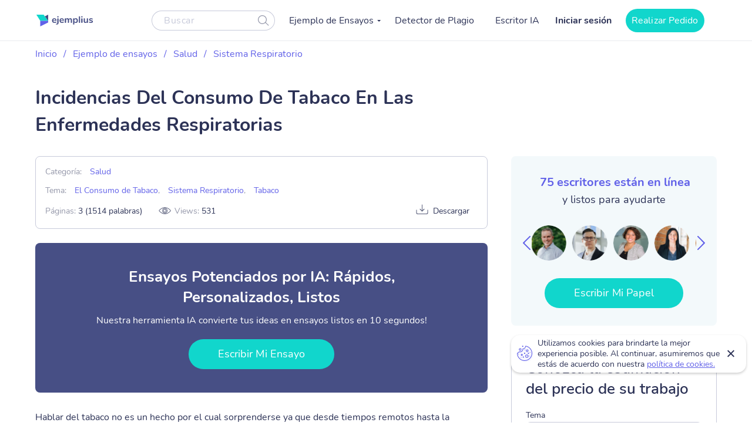

--- FILE ---
content_type: text/html; charset=UTF-8
request_url: https://ejemplius.com/muestras-de-ensayos/incidencias-del-consumo-de-tabaco-en-las-enfermedades-respiratorias/
body_size: 14230
content:
<!DOCTYPE html>
<html lang="es">
<head>
<meta charset="utf-8">
<meta name="viewport" content="width=device-width, initial-scale=1, maximum-scale=1.0, user-scalable=no">
<link rel="apple-touch-icon"      sizes="57x57"   href="https://ejemplius.com/wp-content/themes/essay/assets/img/favicon/apple-icon-57x57.png">
<link rel="apple-touch-icon"      sizes="60x60"   href="https://ejemplius.com/wp-content/themes/essay/assets/img/favicon/apple-icon-60x60.png">
<link rel="apple-touch-icon"      sizes="72x72"   href="https://ejemplius.com/wp-content/themes/essay/assets/img/favicon/apple-icon-72x72.png">
<link rel="apple-touch-icon"      sizes="76x76"   href="https://ejemplius.com/wp-content/themes/essay/assets/img/favicon/apple-icon-76x76.png">
<link rel="apple-touch-icon"      sizes="114x114" href="https://ejemplius.com/wp-content/themes/essay/assets/img/favicon/apple-icon-114x114.png">
<link rel="apple-touch-icon"      sizes="120x120" href="https://ejemplius.com/wp-content/themes/essay/assets/img/favicon/apple-icon-120x120.png">
<link rel="apple-touch-icon"      sizes="144x144" href="https://ejemplius.com/wp-content/themes/essay/assets/img/favicon/apple-icon-144x144.png">
<link rel="apple-touch-icon"      sizes="152x152" href="https://ejemplius.com/wp-content/themes/essay/assets/img/favicon/apple-icon-152x152.png">
<link rel="apple-touch-icon"      sizes="180x180" href="https://ejemplius.com/wp-content/themes/essay/assets/img/favicon/apple-icon-180x180.png">
<link rel="icon" type="image/png" sizes="16x16"   href="https://ejemplius.com/wp-content/themes/essay/assets/img/favicon/favicon-16x16.png">
<link rel="icon" type="image/png" sizes="32x32"   href="https://ejemplius.com/wp-content/themes/essay/assets/img/favicon/favicon-32x32.png">
<link rel="icon" type="image/png" sizes="96x96"   href="https://ejemplius.com/wp-content/themes/essay/assets/img/favicon/favicon-96x96.png">
<link rel="icon"                  sizes="16x16"   href="https://ejemplius.com/wp-content/themes/essay/assets/img/favicon/favicon.ico" type="image/x-icon">
<link rel="shortcut icon"         sizes="16x16"   href="https://ejemplius.com/wp-content/themes/essay/assets/img/favicon/favicon.ico" type="image/x-icon">
<meta name="google-site-verification" content="LRF1CJyJYqzKblRUbCevUEjlTW_CYC_EWXyWfb4SH6Y" />
<title>Incidencias Del Consumo De Tabaco En Las Enfermedades Respiratorias: Ejemplo de redacción en español gratis, 1514 palabras</title>
<meta name="format-detection" content="telephone=no">
<!-- Google Tag Manager -->
<script>(function(w,d,s,l,i){w[l]=w[l]||[];w[l].push({'gtm.start':
new Date().getTime(),event:'gtm.js'});var f=d.getElementsByTagName(s)[0],
j=d.createElement(s),dl=l!='dataLayer'?'&l='+l:'';j.async=true;j.src=
'https://www.googletagmanager.com/gtm.js?id='+i+dl;f.parentNode.insertBefore(j,f);
})(window,document,'script','dataLayer','GTM-W9CRTRM');</script>
<!-- End Google Tag Manager -->
<!-- Global site tag (gtag.js) - Google Analytics -->
<meta name='robots' content='max-image-preview:large' />
<!-- This site is optimized with the Yoast SEO plugin v16.9 - https://yoast.com/wordpress/plugins/seo/ -->
<meta name="description" content="Hablar del tabaco no es un hecho por el cual sorprenderse ya que desde tiempos remotos hasta la actualidad es algo que está y siempre ha estado. Partiendo... leer el ensayo completo gratis" />
<link rel="canonical" href="https://ejemplius.com/muestras-de-ensayos/incidencias-del-consumo-de-tabaco-en-las-enfermedades-respiratorias/" />
<meta property="og:locale" content="en_US" />
<meta property="og:type" content="article" />
<meta property="og:title" content="Incidencias Del Consumo De Tabaco En Las Enfermedades Respiratorias: Ejemplo de redacción en español gratis, 1514 palabras" />
<meta property="og:description" content="Hablar del tabaco no es un hecho por el cual sorprenderse ya que desde tiempos remotos hasta la actualidad es algo que está y siempre ha estado. Partiendo... leer el ensayo completo gratis" />
<meta property="og:url" content="https://ejemplius.com/muestras-de-ensayos/incidencias-del-consumo-de-tabaco-en-las-enfermedades-respiratorias/" />
<meta property="og:site_name" content="Ejemplius" />
<meta name="twitter:card" content="summary_large_image" />
<meta name="twitter:label1" content="Est. reading time" />
<meta name="twitter:data1" content="9 minutes" />
<!-- / Yoast SEO plugin. -->
<link rel='stylesheet' id='wp-content/themes/essay/assets/dist/essay.7c58a616.css-css'  href='https://ejemplius.com/wp-content/themes/essay/assets/dist/essay.7c58a616.css?ver=5.8' type='text/css' media='all' />
<link rel='stylesheet' id='wp-content/themes/essay/assets/dist/plagiarism-checker.b3829d63.css-css'  href='https://ejemplius.com/wp-content/themes/essay/assets/dist/plagiarism-checker.b3829d63.css?ver=5.8' type='text/css' media='all' />
</head>
<body class="muestras-de-ensayos-template-default single single-muestras-de-ensayos postid-4897" data-ajax="https://ejemplius.com/wp-admin/admin-ajax.php" >
<!-- Google Tag Manager (noscript) -->
<noscript><iframe src="https://www.googletagmanager.com/ns.html?id=GTM-W9CRTRM"
height="0" width="0" style="display:none;visibility:hidden"></iframe></noscript>
<!-- End Google Tag Manager (noscript) -->
<div class="total-wrapper">
<!--        <div class="exit-popup exit">
<div class="exit-popup-msg">
<div class="exit-popup-msg-close">
<img src="/assets/img/images/close-icon.svg" id="close_exit" alt="exit-popup-close" title="exit-popup-close" class="lazyload">
</div>
<div class="exit-popup-msg-body">
<img src="/assets/img/images/exit-popup.svg" alt="" class="lazyload">
<div class="exit-popup-title">¿Todavía no encuentras lo que necesitas?</div>
<p>¡Pide un texto personalizado y ahorra tiempo <br /> para tus clases más importantes!</p>
<a href="#ordrlink"
class="main-btn" id="cta_exit">Quiero un texto ahora</a>
</div>
</div>
</div>
-->
</div>
<div class="menu-popup"></div>
<div class="mobile-menu-popup"></div>
<div class="header-wrapper" id="headScroll">
<div class="container">
<header class="header">
<div class="logo hl">
<a href="https://ejemplius.com" class="logo">
<img src="https://ejemplius.com/wp-content/themes/essay/assets/img/images/logo.svg" alt="ejemplius" title="Ejemplius" width="100" height="20" class="lazyload">
</a>
</div>
<div class="top-menu-and-cta-btn hl">
<div class="header-search-wrapper">
<div class="search-form-wrapper">
<form method="get" action="https://ejemplius.com">
<div class="form-group center-block">
<input class="search-category-input un_placeholder" type="text" placeholder="Buscar" name="s" required autocomplete="off" />
<button class="btn-close btn-head--icon">
<svg xmlns="http://www.w3.org/2000/svg" width="19" height="18" viewBox="0 0 19 18">
<path fill="#2C3256" fill-opacity=".497" fill-rule="nonzero" d="M12.65 12.952a7.5 7.5 0 1 1 .804-.892l4.728 4.565a.6.6 0 0 1-.834.863l-4.697-4.536zM7.5 13.8a6.3 6.3 0 1 0 0-12.6 6.3 6.3 0 0 0 0 12.6z"/>
</svg>
</button>
</div>
</form>
</div>
</div>
<nav class="menu" data-offset=0>
<ul id="menu-main-menu" class="top-menu"><li id="menu-item-908" class="menu-item menu-item-type-custom menu-item-object-custom menu-item-has-children menu-item-908"><a>Ejemplo de Ensayos</a>
<ul class="sub-menu">
<li id="menu-item-909" class="menu-item menu-item-type-taxonomy menu-item-object-essay_category menu-item-909"><a href="https://ejemplius.com/muestras-de-ensayos/arte/">Arte</a></li>
<li id="menu-item-910" class="menu-item menu-item-type-taxonomy menu-item-object-essay_category menu-item-910"><a href="https://ejemplius.com/muestras-de-ensayos/ciencia/">Ciencia</a></li>
<li id="menu-item-2044" class="menu-item menu-item-type-taxonomy menu-item-object-essay_category menu-item-2044"><a href="https://ejemplius.com/muestras-de-ensayos/cultura/">Cultura</a></li>
<li id="menu-item-2051" class="menu-item menu-item-type-taxonomy menu-item-object-essay_category menu-item-2051"><a href="https://ejemplius.com/muestras-de-ensayos/deportes/">Deportes</a></li>
<li id="menu-item-2054" class="menu-item menu-item-type-taxonomy menu-item-object-essay_category menu-item-2054"><a href="https://ejemplius.com/muestras-de-ensayos/economics/">Economics</a></li>
<li id="menu-item-2059" class="menu-item menu-item-type-taxonomy menu-item-object-essay_category menu-item-2059"><a href="https://ejemplius.com/muestras-de-ensayos/educacion/">Educacion</a></li>
<li id="menu-item-2062" class="menu-item menu-item-type-taxonomy menu-item-object-essay_category menu-item-2062"><a href="https://ejemplius.com/muestras-de-ensayos/entorno/">Entorno</a></li>
<li id="menu-item-2065" class="menu-item menu-item-type-taxonomy menu-item-object-essay_category menu-item-2065"><a href="https://ejemplius.com/muestras-de-ensayos/filosofia/">Filosofía</a></li>
<li id="menu-item-2067" class="menu-item menu-item-type-taxonomy menu-item-object-essay_category menu-item-2067"><a href="https://ejemplius.com/muestras-de-ensayos/government-y-politica/">Government y Política</a></li>
<li id="menu-item-2069" class="menu-item menu-item-type-taxonomy menu-item-object-essay_category menu-item-2069"><a href="https://ejemplius.com/muestras-de-ensayos/historia/">Historia</a></li>
<li id="menu-item-2072" class="menu-item menu-item-type-taxonomy menu-item-object-essay_category menu-item-2072"><a href="https://ejemplius.com/muestras-de-ensayos/ley-y-crimen/">Ley y Crimen</a></li>
<li id="menu-item-2074" class="menu-item menu-item-type-taxonomy menu-item-object-essay_category menu-item-2074"><a href="https://ejemplius.com/muestras-de-ensayos/literatura/">Literatura</a></li>
<li id="menu-item-2077" class="menu-item menu-item-type-taxonomy menu-item-object-essay_category menu-item-2077"><a href="https://ejemplius.com/muestras-de-ensayos/mundo/">Mundo</a></li>
<li id="menu-item-2079" class="menu-item menu-item-type-taxonomy menu-item-object-essay_category menu-item-2079"><a href="https://ejemplius.com/muestras-de-ensayos/musica-y-cine/">Música y Cine</a></li>
<li id="menu-item-2082" class="menu-item menu-item-type-taxonomy menu-item-object-essay_category menu-item-2082"><a href="https://ejemplius.com/muestras-de-ensayos/negocios/">Negocios</a></li>
<li id="menu-item-2087" class="menu-item menu-item-type-taxonomy menu-item-object-essay_category menu-item-2087"><a href="https://ejemplius.com/muestras-de-ensayos/problemas-sociales/">Problemas Sociales</a></li>
<li id="menu-item-2088" class="menu-item menu-item-type-taxonomy menu-item-object-essay_category menu-item-2088"><a href="https://ejemplius.com/muestras-de-ensayos/psicologia/">Psicología</a></li>
<li id="menu-item-2090" class="menu-item menu-item-type-taxonomy menu-item-object-essay_category menu-item-2090"><a href="https://ejemplius.com/muestras-de-ensayos/religion/">Religión</a></li>
<li id="menu-item-2092" class="menu-item menu-item-type-taxonomy menu-item-object-essay_category current-muestras-de-ensayos-ancestor menu-item-2092"><a href="https://ejemplius.com/muestras-de-ensayos/salud/">Salud</a></li>
<li id="menu-item-2094" class="menu-item menu-item-type-taxonomy menu-item-object-essay_category menu-item-2094"><a href="https://ejemplius.com/muestras-de-ensayos/sociologia/">Sociología</a></li>
<li id="menu-item-2096" class="menu-item menu-item-type-taxonomy menu-item-object-essay_category menu-item-2096"><a href="https://ejemplius.com/muestras-de-ensayos/tecnologia/">Tecnología</a></li>
<li id="menu-item-4410" class="show-all-links menu-item menu-item-type-post_type menu-item-object-page menu-item-4410"><a href="https://ejemplius.com/muestras-de-ensayos/">Show All</a></li>
</ul>
</li>
<li id="menu-item-9526" class="menu-item menu-item-type-post_type menu-item-object-page menu-item-9526"><a href="https://ejemplius.com/detector-de-plagio/">Detector de Plagio</a></li>
<li id="menu-item-26390" class="menu-item menu-item-type-post_type menu-item-object-page menu-item-26390"><a href="https://ejemplius.com/ia-generador-de-ensayos/">Escritor IA</a></li>
</ul>
</nav>
</div>
<div class="header-btn--ord hl">
<div class="log-in">
<a
href="https://my.ejemplius.com/chatbot?login-first=1&utm_medium=s&utm_source=ejemplius.com&utm_content=login_first&utm_campaign=login"
class="login-btn"
rel="nofollow">
Iniciar sesión
</a>
</div>
<div class="hire-writer">
<a
href="https://my.ejemplius.com/order?utm_medium=s&utm_source=ejemplius.com&utm_content=order&utm_campaign=hire_writer_header"
class="main-btn"
rel="nofollow"
id="hire_writer_header"
>
Realizar Pedido
</a>
</div>
</div>
<!--                <div class="header-btn--ord hl">-->
<!--                    <div class="hire-writer">-->
<!--                        <a-->
<!--                                href="#ordrlink"-->
<!--                                class="main-btn"-->
<!--                                rel="nofollow"-->
<!--                                id="hire_writer_header"-->
<!--                        >-->
<!--                            Contratar-->
<!--                        </a>-->
<!--                    </div>-->
<!--                </div>-->
<div class="toggle-mnu hl">
<div class="hamburger-images"></div>
</div>
</div>
</header><!-- .site-header -->
</div>
<main>
<div class="container">
<div class="breadcrumbs-wrapper"><p id="breadcrumbs"><span><span><a href="https://ejemplius.com/">Inicio</a> <span class="separator">/</span> <span><a href="https://ejemplius.com/muestras-de-ensayos/">Ejemplo de ensayos</a> <span class="separator">/</span> <span><a href="https://ejemplius.com/muestras-de-ensayos/salud/">Salud</a> <span class="separator">/</span> <span><a href="https://ejemplius.com/muestras-de-ensayos/sistema-respiratorio/">Sistema Respiratorio</a> <span class="separator">/</span> <span class="breadcrumb_last" aria-current="page">Incidencias Del Consumo De Tabaco En Las Enfermedades Respiratorias</span></span></span></span></span></span></p></div>
<div class="parent-row">
<div class="row-title">
<div class="essays-snipets width-list">
<h1 class="terms-h1">Incidencias Del Consumo De Tabaco En Las Enfermedades Respiratorias</h1>
</div>
</div>
</div>
<div class="row-list">
<div class="term-page--wrapper">
<div class="article-list essays-snipets">
<div class="single-essay-item">
<div class="essay-single-info__cat">
<div class="bar-essay-links">
<ul>
<li>Categoría: <b><a href="https://ejemplius.com/muestras-de-ensayos/salud/">Salud</a></b></li><li>Tema: <b><a href="https://ejemplius.com/muestras-de-ensayos/el-consumo-de-tabaco/">El Consumo de Tabaco</a></b>, <b><a href="https://ejemplius.com/muestras-de-ensayos/sistema-respiratorio/">Sistema Respiratorio</a></b>, <b><a href="https://ejemplius.com/muestras-de-ensayos/tabaco/">Tabaco</a></b></li>
<!--                         <li>Downloads: <b><span class="dowloads-number">--><!--</span></b></li>-->
</ul>
<div class="essay-pagination-info">
<div class="bar-essay-pag-info">
<p>Páginas: <b>3 (1514 palabras)</b></p>
<p class="views-info">Views: <span class="essay_views essay-one-style">531</span></p>
</div>
<div class="bar-essay-download">
<span class="essay-tech-options-item btn-download-essay download">Descargar</span>
</div>
</div>
</div>
</div>
</p>
<div class="popular-essay-topics with-cta inverse">
<div class="cta-banner-home">
<p class="single-essay-paragraphs">Ensayos Potenciados por IA: Rápidos, Personalizados, Listos</p>
<span>Nuestra herramienta IA convierte tus ideas en ensayos listos en 10 segundos!</span>
<a href="/ia-generador-de-ensayos/"
class="main-btn" id="bottom_banner_smpl" rel="nofollow">Escribir Mi Ensayo</a>
</div>
</div>
</p>
<p>Hablar del tabaco no es un hecho por el cual sorprenderse ya que desde tiempos remotos hasta la actualidad es algo que está y siempre ha estado. Partiendo de la simple curiosidad o en muchas ocasiones, del estereotipo machista el consumir tabaco es un hábito que, a pesar de ser muy común, no deja de ser peligroso y mortal con el pasar del tiempo.</p>
<p>El objetivo de este ensayo es dar a conocer sobre las consecuencias que puede traer consigo el consumo excesivo de tabaco y también las incidencias que tiene con las enfermedades respiratorias haciendo a su vez una concientización sobre la gran magnitud de daño que puede tener esto en las personas, tanto física como psicológicamente. Antes de entrar en el detalle amplio del tema, es importante saber qué es el tabaquismo y por qué es causado en las personas y su adicción muy repentina y potente.</p>
<p>El tabaquismo es una intoxicación que puede derivar en una enfermedad adictiva, producida por uno de sus componentes principales, la nicotina. Sin embargo, el humo que se inhala en cada cigarrillo contiene cuatro mil elementos nocivos, entre ellos, también destaca el alquitrán que, en la combustión, genera numerosos agentes químicos (amoníaco, benzopireno, cianuro de hidrógeno, dióxido de carbono, monóxido de carbono, óxido de nitrógeno) el cual es el principal causante de la sintomatología respiratoria.</p>
<p>El consumo de tabaco puede ser causado por varias razones, entre las principales están las de índole social tales como el reconocimiento o ganas de ser reconocido como una persona “experimentada o madura” y en base a esto obtener la aceptación de un determinado grupo con una visión distorsionada de la madurez y experiencia. El tabaco como medio de sociabilización es una idea impuesta, en gran parte, por el cine y la publicidad. Es común también que las personas que empiecen a consumir tabaco, principalmente los jóvenes, reaccionen de forma rebelde a las obvias prohibiciones de sus padres.</p>
<p>Pero también existen otros motivos, como los psicológicos, ya que fumar crea la falsa sensación del placer, la relajación y la concentración, sirve como antidepresivo y calma la ansiedad.</p>
<p>Sin embargo, esto lejos de tener puntos positivos tiene muchas consecuencias y entre ellas la más probable es el cáncer, pero más allá de producir cáncer en las vías respiratorias, las sustancias contenidas en el humo del tabaco pueden causar una sintomatología característica, así como también ser más propensos a sufrir procesos infecciosos e inflamatorios que ya no sólo afectan a los pulmones sino a otras partes del cuerpo, tales como la garganta, entre los cuales se encuentra: faringitis, sinusitis, resfriados, etc. Además puede originar afecciones crónicas de las vías respiratorias que limitan de forma considerable la calidad de vida:</p>
<p>Enfermedad Pulmonar Obstructiva Crónica o EPOC puede estar originada por el tabaquismo. En un 80% de los casos la causa es el tabaquismo, aunque otras causas pueden ser la exposición a la contaminación. Se caracteriza por la obstrucción del aire, lo que provoca que no se pueda desarrollar una respiración normal. Las bronquitis y los enfisemas son los dos tipos principales de enfermedad pulmonar obstructiva. Lo que ocurre es que las vías respiratorias se obstruyen y se inflaman, lo que dificulta mucho el pase del aire. Esta enfermedad empeora con el tiempo, y no existe cura.</p>
<h2>Bronquitis crónica</h2>
<p>La bronquitis crónica es un tipo de EPOC en la que las vías respiratorias producen demasiada mucosidad, lo que obliga a la persona a toser para expulsarla. Éste es un problema común para los fumadores. Las vías respiratorias se inflaman (dilatan) y la tos se hace crónica (de larga duración), síntomas que en ocasiones parecen mejorar, pero la tos suele regresar. Con el tiempo, las vías respiratorias se obstruyen por tejido cicatrizado y mucosidades, lo cual puede resultar en infecciones pulmonares graves (neumonía).</p>
<p>No hay cura para la bronquitis crónica, pero dejar de fumar puede ayudar a mantener los síntomas bajo control. Dejar de fumar también ayuda a evitar que el daño ocasionado por la enfermedad empeore.</p>
<h2>Enfisema</h2>
<p>El enfisema es otro tipo de COPD que poco a poco destruye la capacidad de una persona para respirar. Normalmente, los pulmones contienen millones de diminutos sacos que ayudan a que el oxígeno llegue a la sangre. En un enfisema, las paredes entre los sacos se desintegran y crean sacos más grandes, pero en menor número, por lo que la cantidad de oxígeno que llega a la sangre disminuye. Con el tiempo, estos sacos se afectan tanto que una persona con enfisema debe esforzarse demasiado para poder obtener suficiente oxígeno, incluso al no estar haciendo actividad alguna.</p>
<p>Las personas que tienen enfisema presentan riesgo de muchos problemas que causan una función pulmonar deficiente, incluyendo pulmonía. En las etapas más avanzadas de la enfermedad, los pacientes sólo pueden respirar sin malestar mediante la ayuda de un tubo de oxígeno.</p>
<p>El enfisema no es curable ni reversible, pero puede ser tratado y aliviado si la persona deja de fumar.</p>
<p>La neumonía está entre las cinco enfermedades que más muertes causa en el mundo. Se trata de una infección respiratoria aguda y la principal causa de mortalidad infantil causada por el tabaquismo de los padres, la consecuencia de ser un fumador pasivo.</p>
<p>El cáncer de pulmón provoca 1.31 millones de muertes al año y la causa principal es el consumo de tabaco, en un 90%. El riesgo de muerte por cáncer de pulmón está directamente relacionado con la cantidad de cigarros que se fuman en un día. Otras enfermedades respiratorias causadas por el tabaco son la tuberculosis y el asma.</p>
<p>El tabaco además es el causante de otras múltiples enfermedades y trastornos, que atacan el sistema digestivo como por ejemplo problemas de colesterol, reflujos gastroesofágicos; al sistema circulatorio como por ejemplo enfermedades del corazón y de los vasos sanguíneos, diabetes; afecta las horas de sueño y produce insomnio e incluso repercute también en el aparato reproductor de los hombres con la disfunción eréctil, es decir, baja su rendimiento sexual.</p>
<p>Según la propia OMS “el humo ajeno mata” lo que hace referencia a que no sólo el consumidor está poniendo en peligro su vida sino también las de sus seres queridos o personas que estén a su alrededor. En los adultos, el humo ajeno causa graves trastornos cardiovasculares y respiratorios, en particular coronariopatías y cáncer de pulmón. Entre los lactantes causa muerte súbita. En las mujeres embarazadas ocasiona bajo peso ponderal del recién nacido. Casi la mitad de los niños respiran normalmente aire contaminado por humo de tabaco en lugares públicos. El humo de tabaco ajeno causa muchísimas muertes prematuras cada año y da mucha pena saber que gran porcentaje de esas muertes son de niños que respiran día a día dicho humo contaminado.</p>
<p>No obstante, esta adicción al igual que el alcoholismo puede ser tratada mediante ayuda psicológica y atención constante de un especialista. Se tiene que hacer una desintoxicación a la persona para posteriormente ayudarlo a crear la fuerza de voluntad necesaria para vencer dicha adicción y volverse independiente de ella.</p>
<p>En conclusión, lo primero a lo que se quiere llegar es que el hábito de fumar mires por donde lo mires trae consecuencias a la larga. Aunque el trabajo sólo se haya enfocado en las enfermedades respiratorias que causa el tabaco se puede ver también que las otras partes del cuerpo no están exentas y de alguna u otra manera resultan afectadas, por ejemplo, al haber complicaciones en los pulmones se afecta la garganta ya que está conectada con el mismo, o así mismo problemas digestivos, en el esófago concretamente y poniéndolo desde un punto más general y global el simple hecho de atentar contra una de las cosas más indispensables para el ser humano, como lo es respirar, ya es un delito grave punto que también es importante recalcar. Se mencionaba que el consumo de tabaco es algo que se ha impulsado por los medios (famosos, cantantes, etc) e incluso como un recurso para relajarse y tomarlo como anti-depresivo.</p>
<p>Claro que es verdad, ya que al menos la marihuana tiene fines medicinales e incluso curativos pero si no se los lleva mediante un control o prescripción médica puede ser peligrosamente adictivo. Es importante que empecemos a concientizar a la ciudadanía acerca de los verdaderos peligros que supone el encender un cigarrillo, hay que eliminar a toda costa el estereotipo de fumar para obtener la aceptación de un grupo. La medicina es un campo que no descansa y siempre está en constante evolución, por lo cual, la psicología también ha ido de la mano en estos cambios y es éste el verdadero medio para poder sobrellevar un problema y no un rollo de papel encendido, que aunque te haga olvidar del problema te va matando lentamente y sin que te des cuenta.</p>
<p>Debemos estar atentos a las alertas y fomentar los buenos valores, principalmente a los niños y jóvenes para que no tomen malas decisiones y no sigan este camino, ya que aunque no parezca las drogas también les quita potencial y les impide hacer cosas grandiosas, por lo cual, si queremos un mejor mundo lleno de desarrollo empecemos por eliminar las cosas que, aunque son placenteras, están deteriorando poco a poco a los seres humanos y al planeta entero.</p>
<h2>Biblliografía</h2>
<ol>
<li>http://revistaindependientes.com/enfermedades-respiratorias-causadas-por-el-tabaco/</li>
<li>https://www.sanitas.es/sanitas/seguros/es/particulares/biblioteca-de-salud/dejar-fumar/tabaco-enfermedad-respiratoria.html</li>
<li>https://es.slideshare.net/newc100/ensayo-completo-el-dao-del-cigarro</li>
<li>https://www.cancer.org/es/cancer/causas-del-cancer/tabaco-y-cancer/riesgos-para-la-salud-debido-al-tabaquismo.html</li>
<li>https://es.wikipedia.org/wiki/Tabaquismo#Tabaquismo_y_enfermedad_respiratoria_no_tumoral</li>
</ol>
<div class="essay-published-date">
<span>
17 August 2021                        </span>
</div>
<div class="popular-essay-topics with-cta inverse">
<!--                            <div class="container">-->
<div class="cta-banner-home">
<p class="single-essay">Recuerda. Esto es sólo una muestra.</p>
<span>Usted puede obtener un ensayo personalizado por uno de nuestros escritores expertos.</span>
<a href="https://my.ejemplius.com/order?utm_medium=s&utm_source=ejemplius.com&utm_content=order&utm_campaign=between_banner_essay_page_bottom&utm_term=/"
class="main-btn" id="bottom_banner_smpl" rel="nofollow">Consigue Tu Ensayo</a>
<p class="single-essay-bottom">Ayudando a estudiantes <b>desde 2019</b> </p>
</div>
</div>
</div>
</div>
<div class="article-sidebar" id="singlePage">
<div class="bar-essay-topics inner-related-topics" id="cutJs">
<!-- Writers Online-->
<div class="bar-essay-writers">
<div class="writer-title-carousel">
<div class="lds-ring">
<div></div>
<div></div>
<div></div>
<div></div>
</div>
<div class="js-writer-update">
72
</div>
escritores están en línea
</div>
<p>y listos para ayudarte</p>
<div class="owl-carousel owl-theme bar-carousel" id="onlineWriters">
<div class="item">
<a href="https://my.ejemplius.com/order?utm_medium=s&utm_source=ejemplius.com&utm_content=order&utm_campaign=writer_logo_sidebar&utm_term=/muestras-de-ensayos/incidencias-del-consumo-de-tabaco-en-las-enfermedades-respiratorias"
class="bar-writer-avatar"
style="background: url(https://ejemplius.com/wp-content/uploads/2023/05/Prof.-Kifaru.png) no-repeat 50% / 60px"></a>
</div>
<div class="item">
<a href="https://my.ejemplius.com/order?utm_medium=s&utm_source=ejemplius.com&utm_content=order&utm_campaign=writer_logo_sidebar&utm_term=/muestras-de-ensayos/incidencias-del-consumo-de-tabaco-en-las-enfermedades-respiratorias"
class="bar-writer-avatar"
style="background: url(https://ejemplius.com/wp-content/uploads/2023/05/Prof-Ernest-PhD.png) no-repeat 50% / 60px"></a>
</div>
<div class="item">
<a href="https://my.ejemplius.com/order?utm_medium=s&utm_source=ejemplius.com&utm_content=order&utm_campaign=writer_logo_sidebar&utm_term=/muestras-de-ensayos/incidencias-del-consumo-de-tabaco-en-las-enfermedades-respiratorias"
class="bar-writer-avatar"
style="background: url(https://ejemplius.com/wp-content/uploads/2023/05/Meadow.png) no-repeat 50% / 60px"></a>
</div>
<div class="item">
<a href="https://my.ejemplius.com/order?utm_medium=s&utm_source=ejemplius.com&utm_content=order&utm_campaign=writer_logo_sidebar&utm_term=/muestras-de-ensayos/incidencias-del-consumo-de-tabaco-en-las-enfermedades-respiratorias"
class="bar-writer-avatar"
style="background: url(https://ejemplius.com/wp-content/uploads/2023/05/Dr-Jacklynne.png) no-repeat 50% / 60px"></a>
</div>
<div class="item">
<a href="https://my.ejemplius.com/order?utm_medium=s&utm_source=ejemplius.com&utm_content=order&utm_campaign=writer_logo_sidebar&utm_term=/muestras-de-ensayos/incidencias-del-consumo-de-tabaco-en-las-enfermedades-respiratorias"
class="bar-writer-avatar"
style="background: url(https://ejemplius.com/wp-content/uploads/2023/05/Top_Prof.png) no-repeat 50% / 60px"></a>
</div>
<div class="item">
<a href="https://my.ejemplius.com/order?utm_medium=s&utm_source=ejemplius.com&utm_content=order&utm_campaign=writer_logo_sidebar&utm_term=/muestras-de-ensayos/incidencias-del-consumo-de-tabaco-en-las-enfermedades-respiratorias"
class="bar-writer-avatar"
style="background: url(https://ejemplius.com/wp-content/uploads/2023/05/Dr.-Heisenberg.png) no-repeat 50% / 60px"></a>
</div>
<div class="item">
<a href="https://my.ejemplius.com/order?utm_medium=s&utm_source=ejemplius.com&utm_content=order&utm_campaign=writer_logo_sidebar&utm_term=/muestras-de-ensayos/incidencias-del-consumo-de-tabaco-en-las-enfermedades-respiratorias"
class="bar-writer-avatar"
style="background: url(https://ejemplius.com/wp-content/uploads/2021/07/Shirleen.png) no-repeat 50% / 60px"></a>
</div>
</div>
<a href="https://my.ejemplius.com/order?utm_medium=s&utm_source=ejemplius.com&utm_content=order&utm_campaign=hire_sidebar&utm_term=/muestras-de-ensayos/incidencias-del-consumo-de-tabaco-en-las-enfermedades-respiratorias"
class="main-btn" id="cta_writers_smpl" rel="nofollow">Escribir Mi Papel</a>
</div>
<div class="calculate-estimate widget border-block" data-hasdom="1" id="mainCalc">
<div class="calculator-wrap">
<div class="calculate-estimate__title">
Conozca la estimación del precio de su trabajo
</div>
<div class="calculate-row">
<div class="calculate-row__topic">
<span class="calculate-row__title">Tema</span>
<input id="essayTopic" class="input calc_topic_input calc_sample_page" type="text" placeholder="Idea principal" autocomplete="off">
</div>
</div>
<div class="calculate-row">
<div class="calculate-row__date-time" id="positionCalc">
<label for="essayTopic">
<span class="calculate-row__title">Fecha límite: quedan  <strong id="daysLeft">10</strong> días</span>
<div class="calculate-row__inputs">
<input id="topicDate" class="input calc_sample_page" type="text">
<input id="topicTime" class="input calc_sample_page" type="text">
</div>
</label>
</div>
</div>
<div class="calculate-row">
<div class="calculate-row__container">
<span class="calculate-row__title">Number of pages</span>
<div class="calculate-row__btns">
<button class="calculate-row__btn_mines btn-calc calc_sample_page" id="calcMines">
<svg width="18" height="2" viewBox="0 0 18 2" fill="none" xmlns="http://www.w3.org/2000/svg">
<rect width="18" height="2" rx="1" fill="#474F85"/>
</svg>
</button>
<input type="text" id="numPage" class="input calc_sample_page" value="2 (550 palabras) " readonly>
<button class="calculate-row__btn_plus btn-calc calc_sample_page" id="calcPlus">
<svg width="18" height="18" viewBox="0 0 18 18" fill="none" xmlns="http://www.w3.org/2000/svg">
<path fill-rule="evenodd" clip-rule="evenodd" d="M9 0C8.44771 0 8 0.447716 8 1V8H1C0.447715 8 0 8.44771 0 9C0 9.55228 0.447716 10 1 10H8V17C8 17.5523 8.44771 18 9 18C9.55228 18 10 17.5523 10 17V10H17C17.5523 10 18 9.55228 18 9C18 8.44771 17.5523 8 17 8H10V1C10 0.447715 9.55228 0 9 0Z" fill="#474F85"/>
</svg>
</button>
</div>
</div>
</div>
<div class="calculate-row">
<div class="calculate-row__mail">
<span class="calculate-row__title">Email</span>
<input id="topicMail" type="text" class="input calc_sample_page" placeholder="Ingrese su correo electrónico" autocomplete="off">
<span class="error-msg">Invalid email</span>
</div>
</div>
<div class="calculate-row expert-offers">
<a href="/" rel="nofollow" class="btn main-btn btn-offers calculator_button calc_sample_page" id="checkOffers">Escribir Mi Papel</a>
<p class="calc_after_btn_text">¡Aún no se le cobrará!</p>
</div>
</div>
</div>
<!-- Categorías relacionadas -->
<h2>Categorías relacionadas</h2>
<div class="related-topics-items">
<p class="related-term">
<a class="related_topics_smpl" href="https://ejemplius.com/muestras-de-ensayos/alimento-transgenico/">Alimento Transgénico Ensayos</a>
</p>
<p class="related-term">
<a class="related_topics_smpl" href="https://ejemplius.com/muestras-de-ensayos/obamacare/">Obamacare Ensayos</a>
</p>
<p class="related-term">
<a class="related_topics_smpl" href="https://ejemplius.com/muestras-de-ensayos/alcohol/">Alcohol Ensayos</a>
</p>
<p class="related-term">
<a class="related_topics_smpl" href="https://ejemplius.com/muestras-de-ensayos/comida-chatarra/">Comida Chatarra Ensayos</a>
</p>
<p class="related-term">
<a class="related_topics_smpl" href="https://ejemplius.com/muestras-de-ensayos/cocinar/">Cocinar Ensayos</a>
</p>
</div>
</div>
</div>
</div>
<div id="pasteJs"></div>
<div class="relater-single-list">
<!-- Related Essays -->
<div class="related-essays">
<h2 class="center">Ensayos relacionados</h2>
<div class="related-posts-items">
<div class="box-related-item">
<div class="box-inner-related">
<a class="related-posts-item related_essays_smpl" href="https://ejemplius.com/muestras-de-ensayos/impacto-psicologico-y-emocional-ante-la-pandemia-de-la-enfermedad-infecciosa-covid-19/">Impacto Psicológico y Emocional ante La Pandemia de La Enfermedad Infecciosa Covid-19 Ensayo</a>
<div class="related-add-info">
<span class="essay-pages essay-one-style">2 Páginas</span>
<span class="essay_words essay-one-style">831 Palabras</span>
</div>
</div>
</div>
<div class="box-related-item">
<div class="box-inner-related">
<a class="related-posts-item related_essays_smpl" href="https://ejemplius.com/muestras-de-ensayos/el-sistema-respiratorio-de-las-aves/">Funcionamiento Básico del Sistema Respiratorio De Las Aves Ensayo</a>
<div class="related-add-info">
<span class="essay-pages essay-one-style">3 Páginas</span>
<span class="essay_words essay-one-style">1346 Palabras</span>
</div>
</div>
</div>
<div class="box-related-item">
<div class="box-inner-related">
<a class="related-posts-item related_essays_smpl" href="https://ejemplius.com/muestras-de-ensayos/cambios-en-los-pulmones-al-realizar-ejercicio-fisico/">Cambios en los Pulmones al Realizar Ejercicio Físico Ensayo</a>
<div class="related-add-info">
<span class="essay-pages essay-one-style">2 Páginas</span>
<span class="essay_words essay-one-style">766 Palabras</span>
</div>
</div>
</div>
<div class="box-related-item">
<div class="box-inner-related">
<a class="related-posts-item related_essays_smpl" href="https://ejemplius.com/muestras-de-ensayos/el-origen-de-un-nuevo-virus-de-preocupacion-mundial-covid-19/">Covid-19: El Origen de Un Nuevo Virus de Preocupación Mundial Ensayo</a>
<div class="related-add-info">
<span class="essay-pages essay-one-style">2 Páginas</span>
<span class="essay_words essay-one-style">1053 Palabras</span>
</div>
</div>
</div>
<div class="box-related-item">
<div class="box-inner-related">
<a class="related-posts-item related_essays_smpl" href="https://ejemplius.com/muestras-de-ensayos/clasificaciones-de-los-medicamentos-del-sistema-respiratorio/">Clasificaciones de los Medicamentos del Sistema Respiratorio Ensayo</a>
<div class="related-add-info">
<span class="essay-pages essay-one-style">4 Páginas</span>
<span class="essay_words essay-one-style">1697 Palabras</span>
</div>
</div>
</div>
<div class="box-related-item">
<div class="box-inner-related">
<a class="related-posts-item related_essays_smpl" href="https://ejemplius.com/muestras-de-ensayos/el-sistema-respiratorio-de-las-aves-intercambio-eficiente-de-oxigeno/">El Sistema Respiratorio de las Aves, Intercambio Eficiente de Oxígeno Ensayo</a>
<div class="related-add-info">
<span class="essay-pages essay-one-style">3 Páginas</span>
<span class="essay_words essay-one-style">1342 Palabras</span>
</div>
</div>
</div>
<div class="box-related-item">
<div class="box-inner-related">
<a class="related-posts-item related_essays_smpl" href="https://ejemplius.com/muestras-de-ensayos/asma-enfermedad-cronica-de-las-vias-respiratorias/">Asma, Enfermedad Crónica De Las Vías Respiratorias Ensayo</a>
<div class="related-add-info">
<span class="essay-pages essay-one-style">3 Páginas</span>
<span class="essay_words essay-one-style">1161 Palabras</span>
</div>
</div>
</div>
<div class="box-related-item">
<div class="box-inner-related">
<a class="related-posts-item related_essays_smpl" href="https://ejemplius.com/muestras-de-ensayos/la-neumonia-en-canar-ecuador/">Investigación Sobre la Neumonía En Cañar-Ecuador Ensayo</a>
<div class="related-add-info">
<span class="essay-pages essay-one-style">4 Páginas</span>
<span class="essay_words essay-one-style">2026 Palabras</span>
</div>
</div>
</div>
</div>
</div>
</div>
</div>
</div>
</main>
<div class="essay-popup-container animated">
<div class="essay-popup-wrapper">
<div class="stop-copy-container">
<div class="essay-popup-form-viewport">
<span class="close essay-popup-close"><img src="https://ejemplius.com/wp-content/themes/essay/assets/img/close.svg" alt="close" id="close_download_popup"></span>
<div class="stop-body">
<div class="stop-body-left"></div>
<div class="stop-body-right">
<div class="popup-sorry sorry-title">LO SENTIMOS</div>
<p class="stop-p popup-p">Nos agrada que te haya gustado, pero no puedes copiar desde nuestra web. Tan solo introduce tu email, y este ejemplo te será enviado.</p>
<form class="essay-popup-form" method="post">
<input type="hidden" name="user_ip" value="20.25.151.229">
<input type="hidden" name="user_agent" value="Mozilla/5.0 (Macintosh; Intel Mac OS X 10_15_7) AppleWebKit/537.36 (KHTML, like Gecko) Chrome/131.0.0.0 Safari/537.36; compatible; OAI-SearchBot/1.0; +https://openai.com/searchbot">
<input type="hidden" name="essay_post_type" value="simple">
<input type="hidden" name="curent_essay_url" value="https://ejemplius.com/muestras-de-ensayos/incidencias-del-consumo-de-tabaco-en-las-enfermedades-respiratorias/">
<input type="hidden" name="curent_essay_title" value="Incidencias Del Consumo De Tabaco En Las Enfermedades Respiratorias">
<input type="hidden" name="link_pdf" value="">
<input type="hidden" name="essay_downloads_number" value="22">
<input type="hidden" name="essay_id" value="4897">
<input type="hidden" name="ga_cid" id="ga_cid"  value="">
<span>Tu email</span>
<input type="email" placeholder="Introduce tu email" name="user_email">
<button id="cta_download_popup" class="essay-sending-js main-btn" type="submit">Recibir mi Ensayo</button>
</form>
<p class="essay-popup-form-viewport-warning-msg">Haciendo clic en  “Enviar”, estás de acuerdo con nuestros
<a href="https://ejemplius.com/reglas-y-condiciones/">Términos de Servicio</a>&nbsp;y&nbsp;
<a href="https://ejemplius.com/politica-de-privacidad/">Estatutos de Privacidad</a>. Te enviaremos ocasionalmente emails relacionados con tu cuenta.
</p>
</div>
</div>
</div>
<div class="essay-popup-thanks-viewport">
<span class="close-thank thank-popup-close"><img src="https://ejemplius.com/wp-content/themes/essay/assets/img/close-thanks.svg" alt="close" id="close_download_confirmation"></span>
<img class="thanks-img" src="https://ejemplius.com/wp-content/themes/essay/assets/img/images/thank-popup.svg" alt="thanks-icon">
<div class="sorry-title">¡Gracias!</div>
<p class="sorry-pretitle">Su muestra de ensayo ha sido enviada.</p>
<p class="popup-p">De hecho, ¡hay una manera de obtener un ensayo original! Acuda a nuestros escritores y solicite un artículo libre de plagio.</p>
<a href="#ordrlink"
class="thanks-popup-btn-utm" rel="nofollow"><span id="cta_download_confirmation" class="main-btn">Ordenar ahora</span></a>
</div>
</div>
</div>
</div>

<!--<div id="warning_popup" class="container warning-popup">-->
<!--	<input type="hidden" name="ip" value="--><!--">-->
<!--	<p>ejemplius.com uses cookies to offer you the best service possible.By continuing we’ll assume you board with our <a href="/privacy-policy/" rel="nofollow"> cookie policy</a>.-->
<!--		<span id="warning_popup_close"><i class="fa fa-close"></i></span>-->
<!--	</p>-->
<!--</div>-->
</div>
<footer class="use-p use-color">
<div class="container">
<div class="footer-inner-wr flx">
<div class="footer-col foo-col-left">
<div class="footer-col-text">
<p class="footer-col-name">Nuestro servicio es útil para:</p>
<div class="decl-text">
<p>Ejemplius es útil para aquellos estudiantes que quieran generar ideas nuevas para sus propios textos. Siéntete libre de utilizar nuestros ensayos y textos de ejemplo. Inspírate para tu tarea de redacción, explora estructuras de ensayo, y encuentra un título y un borrador para tu texto. Nuestra base de conocimientos gratuita hará tus deberes más fáciles.</p>
</div>
</div>
</div>
<div class="footer-col foo-col-right flx">
<nav class="foo-nav">
<p class="footer-col-name">Mapa del sitio</p>
<ul id="menu-footer-menu" class=""><li id="menu-item-18509" class="menu-item menu-item-type-custom menu-item-object-custom menu-item-home menu-item-18509"><a href="https://ejemplius.com/">Inicio</a></li>
<li id="menu-item-6459" class="menu-item menu-item-type-post_type menu-item-object-page menu-item-6459"><a href="https://ejemplius.com/contacts/">Contacta</a></li>
<li id="menu-item-6460" class="menu-item menu-item-type-post_type menu-item-object-page menu-item-6460"><a href="https://ejemplius.com/dona-tu-trabajo/">Dona tu trabajo</a></li>
<li id="menu-item-26062" class="menu-item menu-item-type-post_type menu-item-object-page menu-item-26062"><a href="https://ejemplius.com/ia-generador-de-ensayos/">Escritor IA de Ejemplius</a></li>
<li id="menu-item-20438" class="menu-item menu-item-type-custom menu-item-object-custom menu-item-20438"><a href="https://samplius.com/">Free Essay Examples</a></li>
</ul>                </nav>
<div class="footer-social-links">
<div class="accept">
<p class="footer-col-name">Aceptamos:</p>
<ul class="payment-v2">
<li class="payment-v2__item payment-v2__item_mc" role="img" aria-label="We accept Mastercard">
</li>
<li class="payment-v2__item payment-v2__item_visa" role="img" aria-label="We accept Visa">
</li>
<li class="payment-v2__item payment-v2__item_amex" role="img" aria-label="We accept Amex">
</li>
<li class="payment-v2__item payment-v2__item_discover" role="img" aria-label="We accept Discover">
</li>
<li class="payment-v2__item payment-v2__item_union-pay" role="img" aria-label="We accept Union Pay">
</li>
<li class="payment-v2__item payment-v2__item_jcb" role="img" aria-label="We accept JCB">
</li>
<li class="payment-v2__item payment-v2__item_diners" role="img" aria-label="We accept Diners">
</li>
</ul>
</div>
<div class="terms-use">
<a href="/acerca-de-nosotros/">Acerca de nosotros /</a>
<a href="/dmca/">DMCA</a>
</div>
<div class="terms-use">
<a href="/reglas-y-condiciones/">Términos y Condiciones /</a>
<a href="/politica-de-privacidad/">Política de Privacidad</a>
</div>
<div class="terms-use">
<a href="/politica-de-uso-justo/">Política de Uso Justo /</a>
<a href="/politica-de-pagos/">Política de Pagos</a>
</div>
</div>
</div>
</div>
<div class="copyrights">
<div class="all-rights-res">
<p>2025 © ejemplius.com. Todos los derechos reservados</p>
</div>
<div>
<p>my.ejemplius.com es propiedad y operado por</p>
<p>CLARKETIC OÜ <br>
Harju maakond, Tallinn, Kesklinna linnaosa, <br> Narva mnt 7-636, 10117, Estonia
</p>
<p>Envíanos un correo electrónico: <a class="c-white" href="/cdn-cgi/l/email-protection#fe8d8b8e8e918c8abe9b949b938e92978b8dd09d9193"><span class="__cf_email__" data-cfemail="94e7e1e4e4fbe6e0d4f1fef1f9e4f8fde1e7baf7fbf9">[email&#160;protected]</span></a></p>
</div>
</div>
</div>
</footer>
<div class="cookies-notify">
<p class="cookies-notify__text">Utilizamos cookies para brindarte la mejor experiencia posible. Al continuar,
asumiremos que estás de acuerdo con nuestra
<a class="cookies-notify__link" href="/politica-de-privacidad/">política de cookies.</a>
</p>
<button type="button" class="cookies-notify__accept">Accept</button>
<button type="button" class="cookies-notify__close">Close</button>
</div>
<!-- Hotjar Tracking Code for https://ejemplius.com -->
<script data-cfasync="false" src="/cdn-cgi/scripts/5c5dd728/cloudflare-static/email-decode.min.js"></script><script type='text/javascript'>
/* <![CDATA[ */
var localizedScript = {"url":"https://ejemplius.com/wp-admin/admin-ajax.php",  "action":"contacts_send_msg", "contacts_send_msg":"c9c589654f"};var gfRest = {"base":"https://ejemplius.com/wp-json/"};
/* ]]> */
</script>
<script async src="https://www.googletagmanager.com/gtag/js?id=UA-203711100-1"></script>
<script>
window.dataLayer = window.dataLayer || [];
function gtag()
{dataLayer.push(arguments);}
gtag('js', new Date());
gtag('config', 'UA-203711100-1');
</script>
<script type="application/ld+json" class="yoast-schema-graph">{"@context":"https://schema.org","@graph":[{"@type":"WebSite","@id":"https://ejemplius.com/#website","url":"https://ejemplius.com/","name":"Ejemplius","description":"","potentialAction":[{"@type":"SearchAction","target":{"@type":"EntryPoint","urlTemplate":"https://ejemplius.com/?s={search_term_string}"},"query-input":"required name=search_term_string"}],"inLanguage":"en-US"},{"@type":"WebPage","@id":"https://ejemplius.com/muestras-de-ensayos/incidencias-del-consumo-de-tabaco-en-las-enfermedades-respiratorias/#webpage","url":"https://ejemplius.com/muestras-de-ensayos/incidencias-del-consumo-de-tabaco-en-las-enfermedades-respiratorias/","name":"Incidencias Del Consumo De Tabaco En Las Enfermedades Respiratorias: Ejemplo de redacci\u00f3n en espa\u00f1ol gratis, 1514 palabras","isPartOf":{"@id":"https://ejemplius.com/#website"},"datePublished":"2021-08-19T10:31:39+00:00","dateModified":"2021-08-19T10:31:39+00:00","description":"Hablar del tabaco no es un hecho por el cual sorprenderse ya que desde tiempos remotos hasta la actualidad es algo que est\u00e1 y siempre ha estado. Partiendo... leer el ensayo completo gratis","inLanguage":"en-US","potentialAction":[{"@type":"ReadAction","target":["https://ejemplius.com/muestras-de-ensayos/incidencias-del-consumo-de-tabaco-en-las-enfermedades-respiratorias/"]}]}]}</script>
<script type='text/javascript' src='//ejemplius.com/wp-content/cache/wpfc-minified/5388f0addb7cd2c429d5bdae8dd3673a/fd769.js' id='cookie_referrer_script-js'></script>
<script type='text/javascript'>
/* <![CDATA[ */
var localized = {"url": "https://ejemplius.com/wp-admin/admin-ajax.php", "action" : "contacts_send_msg", "_wp_nonce": "c9c589654f"}
/* ]]> */
</script>
<script type='text/javascript'>
/* <![CDATA[ */
var template_url = {"url": "https://ejemplius.com/wp-content/themes/essay"}
/* ]]> */
</script>
<script>
setTimeout(function(){
(function(h,o,t,j,a,r)
{ h.hj=h.hj||function(){(h.hj.q=h.hj.q||[]).push(arguments)};
h._hjSettings={hjid:1711951,hjsv:6};
a=o.getElementsByTagName('head')[0];
r=o.createElement('script');r.async=1;
r.src=t+h._hjSettings.hjid+j+h._hjSettings.hjsv;
a.appendChild(r);
})(window,document,'https://static.hotjar.com/c/hotjar-','.js?sv=');
}, 5000);
</script>
<script>
//wp_footer
setTimeout( function() {
(async() => {
const PROD_HOST = 'ejemplius.com';
const PROTOCOL = window.location.protocol;
async function Auth() {
const url = PROTOCOL + '//my.' + PROD_HOST;
const apiEnpoint = '/graphql/external';
const queryGraphql = '{ userGroup {userAuthorized{ email user{ id nickname photoSrc ordersUrl publicProfileUrl balanceUrl logoutUrl } userBalance{ balance reservedBalance }}}}';
try {
const response = await fetch(url + apiEnpoint, {
method: 'POST',
headers: {
'Content-Type': 'application/json;charset=utf-8'
},
cache: "no-cache",
contentType: 'application/json',
credentials: "include",
body: JSON.stringify({"query": queryGraphql})
});
if (response.ok === true && response.status === 200) {
return await response.json();
}
} catch (e) {
console.error(e);
}
}
let dataUserFirst = (await Auth()).data;
if(dataUserFirst !== undefined){
if(dataUserFirst.userGroup !== undefined && dataUserFirst.userGroup.userAuthorized !== undefined && dataUserFirst.userGroup.userAuthorized.user !== undefined && dataUserFirst.userGroup.userAuthorized.user.id !== null && dataUserFirst.userGroup.userAuthorized.user.id !== undefined){
let loginBtn = document.querySelector('.log-in .login-btn');
if (loginBtn) {
loginBtn.textContent = 'Mis pedidos';
loginBtn.setAttribute('href', 'https://my.ejemplius.com/customer/orders?utm_medium=s&utm_source=ejemplius.com&utm_content=login_first&utm_campaign=login');
}
}
}
})();
}, 3000);
</script>
<script type="application/ld+json">
{
"@context": "https://schema.org/",
"@type": "BreadcrumbList",
"itemListElement": [{
"@type": "ListItem",
"position": 1,
"name": "Inicio",
"item": "https://ejemplius.com"
},
{
"@type": "ListItem",
"position": 2,
"name": "Ejemplo de ensayos",
"item": "https://ejemplius.com/muestras-de-ensayos/"
},
{
"@type": "ListItem",
"position": 3,
"name": "Sistema Respiratorio",
"item": "https://ejemplius.com/muestras-de-ensayos/sistema-respiratorio/"
},
{
"@type": "ListItem",
"position": 4,
"name": "Incidencias Del Consumo De Tabaco En Las Enfermedades Respiratorias",
"item": "https://ejemplius.com/muestras-de-ensayos/incidencias-del-consumo-de-tabaco-en-las-enfermedades-respiratorias/"
}]
}
</script>
<script defer type='text/javascript' src='//ejemplius.com/wp-content/cache/wpfc-minified/76f95be1e17d8cc7a6b8f2a35a70d5d7/fd76a.js' id='wp-content/themes/essay/assets/dist/essay.1aae4807.js-js'></script>
<script defer type='text/javascript' src='//ejemplius.com/wp-content/cache/wpfc-minified/08857e04d18bad5116087387ec4dff54/fd769.js' id='wp-content/themes/essay/assets/dist/plagiarism-checker.efd1457c.js-js'></script>
<script defer src="https://static.cloudflareinsights.com/beacon.min.js/vcd15cbe7772f49c399c6a5babf22c1241717689176015" integrity="sha512-ZpsOmlRQV6y907TI0dKBHq9Md29nnaEIPlkf84rnaERnq6zvWvPUqr2ft8M1aS28oN72PdrCzSjY4U6VaAw1EQ==" data-cf-beacon='{"version":"2024.11.0","token":"4cf163bf70fa451d93f0790cf66ed306","r":1,"server_timing":{"name":{"cfCacheStatus":true,"cfEdge":true,"cfExtPri":true,"cfL4":true,"cfOrigin":true,"cfSpeedBrain":true},"location_startswith":null}}' crossorigin="anonymous"></script>
</body>
</html><!-- WP Fastest Cache file was created in 0.85801410675049 seconds, on 02-09-25 22:47:31 --><!-- via php -->